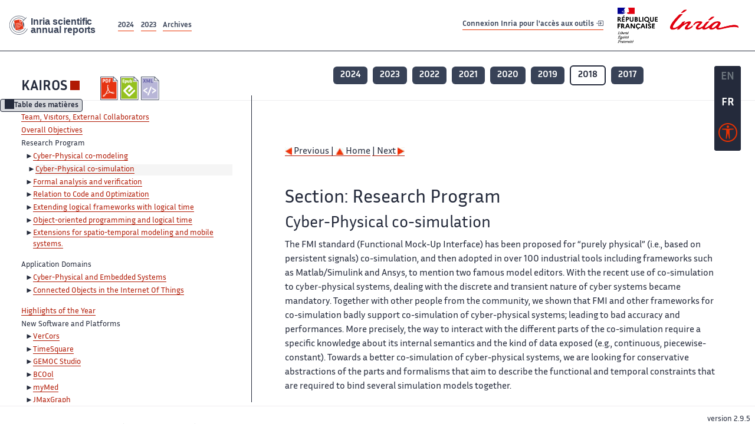

--- FILE ---
content_type: text/html; charset=UTF-8
request_url: https://radar.inria.fr/report/2018/kairos/uid7.html
body_size: 6273
content:
<!DOCTYPE html>
<html lang="fr">
	<head>
		<meta charset="UTF-8">
		<title>
			 KAIROS - 2018  - Rapport annuel d'activité 		</title>
		<meta name="viewport" content="width=device-width, initial-scale=1">
		<meta name="description" content="">
		<meta property="og:url" content="">
		<meta name="author" content="">
		<meta name="Keywords" content="">
		<meta name="Robots" content="">
					<link rel="shorticut icon" href="/images/favicon.ico">
			<link rel="stylesheet" href="/fonts/InriaSansWeb/fonts.css"/>
			<link rel="stylesheet" href="/build/app.c98f9684.css">
			<link rel="stylesheet" href="/build/accessconfig-css.d2939d14.css">

							<script src="/build/runtime.c74bae4c.js" defer></script><script src="/build/450.50132919.js" defer></script><script src="/build/625.5c116b42.js" defer></script><script src="/build/760.5f177bf5.js" defer></script><script src="/build/585.4025f623.js" defer></script><script src="/build/app.9d54d9e5.js" defer></script>
			<script src="/build/177.e6786253.js" defer></script><script src="/build/accessconfig-js.583128eb.js" defer></script>
				    <!-- extra head for year 2018-->
    <script id="MathJax-script" defer src="https://cdn.jsdelivr.net/npm/mathjax@3/es5/tex-mml-chtml.js"></script>
    <script src="/build/hide-button.536b20e4.js" defer></script>
            <link rel="stylesheet" href="/build/raweb.b7cc174e.css">
        <!-- end extra head -->

	</head>
	<body id="body">

		<nav role="navigation" id="nav-quick-access">
    <ul class="list-unstyled">
        <li><a class="quick-access-link" href="#main-content">Contenu principal</a></li>
        <li><a class="quick-access-link" href="/sitemap">Plan du site</a></li>
        <li><a class="quick-access-link" href="/accessibilite">Accessibilité</a></li>
        <li><a class="quick-access-link" href="/search">Rechercher</a></li>
    </ul>
</nav>

		<div id="settings" class="d-flex flex-column">
                        <a id= "change-to-lang" title=" EN: utiliser la langue anglaise"
               href="/change-locale/en"
               class=" text-decoration-none border-0  fs-19px">
                <span class="fw-bold  text-secondary ">EN</span>
            </a>
                                <span id= "current-lang" class="current-lang fw-bold  text-white text-decoration-none border-0  fs-19px"
                  title="Langue actuelle fr">FR</span>
                <div id="accessconfig" data-accessconfig-buttonname="Paramètres d&#039;accessibilité"
         data-accessconfig-params='{ "Prefix" : "a42-ac", "ContainerClass" : "","ModalCloseButton" : "","ModalTitle" : "","FormFieldset" : "","FormFieldsetLegend" : "","FormRadio" : "", "Justification": false, "Contrast": false}'>
        <button title="Accessibilité" class="bg-transparent border-0 "
                data-accessconfig-button="true">
            <i aria-hidden="true"  class="bi bi-universal-access-circle a11y-icon"></i>
        </button>
    </div>
</div>
		<div id="radar-rex-app">
			<nav role="navigation" id="nav-quick-access">
    <ul class="list-unstyled">
        <li><a class="quick-access-link" href="#main-content">Contenu principal</a></li>
        <li><a class="quick-access-link" href="/sitemap">Plan du site</a></li>
        <li><a class="quick-access-link" href="/accessibilite">Accessibilité</a></li>
        <li><a class="quick-access-link" href="/search">Rechercher</a></li>
    </ul>
</nav>

			<div id="settings" class="d-flex flex-column">
                        <a id= "change-to-lang" title=" EN: utiliser la langue anglaise"
               href="/change-locale/en"
               class=" text-decoration-none border-0  fs-19px">
                <span class="fw-bold  text-secondary ">EN</span>
            </a>
                                <span id= "current-lang" class="current-lang fw-bold  text-white text-decoration-none border-0  fs-19px"
                  title="Langue actuelle fr">FR</span>
                <div id="accessconfig" data-accessconfig-buttonname="Paramètres d&#039;accessibilité"
         data-accessconfig-params='{ "Prefix" : "a42-ac", "ContainerClass" : "","ModalCloseButton" : "","ModalTitle" : "","FormFieldset" : "","FormFieldsetLegend" : "","FormRadio" : "", "Justification": false, "Contrast": false}'>
        <button title="Accessibilité" class="bg-transparent border-0 "
                data-accessconfig-button="true">
            <i aria-hidden="true"  class="bi bi-universal-access-circle a11y-icon"></i>
        </button>
    </div>
</div>
			<div class="d-flex flex-column align-items-stretch wrapper">
				<header>
					<nav role="navigation" class="navbar navbar-expand-lg navbar-light bg-white border-top-0 border-end-0 border-start-0 navbarHtmlContent navbar-desktop-nav">
	<div class="container-fluid">
		<a class="navbar-brand border-white navbar-brand-link" href="/" title="Page d&#039;accueil - Rapports scientifiques annuels Inria"><img lang="en" src="/build/images/REx_icon.svg" class="logoRexRadarExploitation" alt="Inria scientific annual reports"></a>
		<button id="offcanvas-main-menu-button" class="navbar-toggler shadow-none btn-navbar-toogler border-white" data-bs-toggle="offcanvas" data-bs-target="#offcanvas-main-menu" title="Voir le menu" aria-controls="offcanvas-main-menu">
			<span class="navbar-toggler-icon"></span>
		</button>

		<div class="collapse navbar-collapse">
			<ul class="navbar-nav me-auto mb-2 mb-lg-0 d-flex flex-row archive-list-year">
                   <li class="nav-item mt-3">
            <a class="fw-bold nav-link underlineHref"
               href="/archive/2024"
               title="2024 annual reports">
                2024
            </a>
        </li>
             
              
                   <li class="nav-item mt-3">
            <a class="fw-bold nav-link underlineHref"
               href="/archive/2023"
               title="2023 annual reports">
                2023
            </a>
        </li>
             
              
        <li class="nav-item mt-3">
        <a class="nav-link fw-bold underlineHref" href="/archives"
           title="Toutes les archives">
            Archives        </a>
    </li>
</ul>
										<a id="login-link" href="/casauth" class="underlineHref fw-bold mb-4 me-4 navbar-brand mt-3 tools-link">
					Connexion Inria pour l&#039;accès aux outils
					<i aria-hidden="true" class="bi bi-box-arrow-in-right"></i>
				</a>
						<a class="navbar-brand logo-inria" href="https://www.inria.fr/fr" target="_blank">
				<img src="/images/RF-Inria_Logo_RVB.png" class="logoInria img-fluid" alt="Logo République Française Liberté Egalité Fraternité Inria">
			</a>
		</div>


	</div>
</nav>
<nav role="navigation" class="offcanvas offcanvas-start" data-bs-scroll="true" tabindex="-1" id="offcanvas-main-menu" aria-label="Main navigation">
	<div class="offcanvas-header">
		<a class="navbar-brand border-white" href="/" title="Page d&#039;accueil - Rapports scientifiques annuels Inria"><img src="/build/images/REx_icon.svg" lang="en" class="logoRexRadarExploitation" alt="Rapports annuels scientifique Inria"></a>
		<a target="_blank" href="https://www.inria.fr/fr" class="border-white fw-bold color-gris-fonce logo-inria" title="Inria home page}">
                        <img src="/images/RF-Inria_Logo_RVB.png" class="logoInria" alt="Inria">

        </a>
	</div>
	<div class="offcanvas-body">
		<ul class="list-group list-group-flush">
							<li class="list-group-item color-gris-fonce mt-2">
					<a href="/casauth" class="btn btn-primary shadow-none btn-sm w-100 border-0 bg-color-gris-fonce">
						Connexion Inria pour l&#039;accès aux outils
						<i aria-hidden="true" class="bi bi-box-arrow-in-right"></i>
					</a>
				</li>
						<li class="list-group-item fw-bold color-gris-fonce">
				<button data-bs-toggle="collapse" class="btn btn-light" data-bs-target="#ra-explanation-in-menu" aria-expanded="false" aria-controls="ra-explanation-in-menu">À propos des rapports d'activité					<i class="bi bi-chevron-down float-end mt-1 ms-3"></i>
				</button>

				<div class="collapse" id="ra-explanation-in-menu">
					<p class="p-2">
						Les équipes de recherche d&#039;Inria produisent un rapport d&#039;activité annuel présentant leurs activités et leurs résultats de l&#039;année. Ces rapports incluent les membres de l&#039;équipe, le programme scientifique, le logiciel développé par l&#039;équipe et les nouveaux résultats de l&#039;année. Le rapport décrit également les subventions, les contrats et les activités de diffusion et d&#039;enseignement. Enfin, le rapport donne la liste des publications de l&#039;année.					</p>
				</div>
			</li>
			<li class="list-group-item fw-bold color-gris-fonce">
				<button data-bs-toggle="collapse" class="btn btn-light" data-bs-target="#list-archive-mobile-menu" aria-expanded="false" aria-controls="list-archive-mobile-menu">Accès aux archives des rapports					<i class="bi bi-chevron-down float-end mt-1 ms-3"></i>
				</button>
			</li>
			<li class="collapse list-group-item " id="list-archive-mobile-menu">
				<div class="d-flex flex-wrap text-center year-short-list">
											<a class="nav-link fw-bold border-white color-rouge-fonce" href="/archive/2024" title="Rapports annuels 2024">
							2024
						</a>
											<a class="nav-link fw-bold border-white color-rouge-fonce" href="/archive/2023" title="Rapports annuels 2023">
							2023
						</a>
											<a class="nav-link fw-bold border-white color-rouge-fonce" href="/archive/2022" title="Rapports annuels 2022">
							2022
						</a>
											<a class="nav-link fw-bold border-white color-rouge-fonce" href="/archive/2021" title="Rapports annuels 2021">
							2021
						</a>
											<a class="nav-link fw-bold border-white color-rouge-fonce" href="/archive/2020" title="Rapports annuels 2020">
							2020
						</a>
									</div>
				<div class="list-group-item color-gris-fonce mt-2">
					<a href="/archives" class="fw-bold border-white color-gris-fonce">Toutes les archives</a>
				</div>
			</li>

						<li class="list-group-item color-gris-fonce mt-2">
				<a href="/sitemap" class="border-white fw-bold color-gris-fonce">Plan du site</a>
			</li>
			<li class="list-group-item color-gris-fonce mt-2">
				<a href="/mentions-legales" class="border-white fw-bold color-gris-fonce">Mentions légales</a>
			</li>
			<li class="list-group-item color-gris-fonce mt-2">
				<a href="/accessibilite" class="border-white fw-bold color-gris-fonce">Accessibilité
					- non
					                    conforme</a>
			</li>
			<li class="list-group-item mt-2">
				<div id="accessconfig-mobile" data-accessconfig-buttonname="Paramètres d’accessibilité" data-accessconfig-params='{ "Prefix" : "a42-ac", "ContainerClass" : "","ModalCloseButton" : "","ModalTitle" : "","FormFieldset" : "","FormFieldsetLegend" : "","FormRadio" : ""}'>
					<button class="bg-transparent border-0 fw-bold color-gris-fonce " data-accessconfig-button="true">
						<i aria-hidden="true" class="bi bi-universal-access-circle a11y-icon"></i>
						Paramètres d&#039;accessibilité
					</button>
				</div>

			</li>
			<li class="list-group-item fw-bold color-gris-fonce mt-2">
				<div class="d-flex flex-wrap justify-content-between">
																		<a href="/change-locale/en" class="text-decoration-none border-0" title="">
								<p class="fw-bold  color-rouge-fonce ">FRANCAIS</p>
							</a>
							|
							<a href="/change-locale/en" class="text-decoration-none border-0" title="Traduire en Anglais">
								<p class="fw-bold  color-rouge-fonce  float-end me-3">ANGLAIS</p>
							</a>
																										</div>

			</li>
		</ul>
	</div>
</nav>
									</header>
								<main id="main-content" class="scrollable-zone">     <div id="report-header" class="container-fluid hidden-in-mobile-view report-header">
        <div id="report-info-wrapper" class="row">
            <div class="col-lg-4">
                <div class="report-links">
                    <a href="https://inria.fr/en/kairos" class="fw-bold border-white link-to-team-site"
                       lang="fr" target="_blank"
                       title="Site web de l&#039;équipe KAIROS">KAIROS</a>
                    <section
        class="report-document-section"
     aria-label="Documents du rapport kairos 2018"
     title="Documents du rapport kairos 2018">
    <ul class="document-list">
                                            <li>
                    <a href="/rapportsactivite/RA2018/kairos/kairos.pdf" target="_blank"  title="version PDF" class="border-white">
                        <img src="/images/Pdf_picto_x2.png"
                             alt="version PDF"
                             class="picto-document me-1">
                    </a>
                </li>
                                                                                    <li>
                    <a href="/rapportsactivite/RA2018/kairos/kairos.epub"
                       title="Version ePub"
                       class="border-white">
                        <img src=" /images/Epub_picto_x2.png"
                             alt="Version ePub" class="picto-document me-1">
                    </a>
                </li>
                                                                                                                                <li>
                    <a href="/rapportsactivite/RA2018/kairos/kairos.xml" target="_blank" title="Version XML"
                       class="border-white">
                        <img src="/images/Xml_picto_x2.png"
                             alt="Version XML" class="picto-document me-1">
                    </a>
                </li>
                        </ul>
</section>


                </div>
            </div>
            <div class="col">
                    <nav role='navigation'
         class="text-center report-year-list"
         aria-label="Rapports de l&#039;équipe kairos par année">
        <ul class="list-unstyled">
                                                <li class="unselected-year d-inline-flex">
                        <a href="/report/2024/kairos" title="2024 (nouvel onglet) "
                           class="text-white border-0 fw-bold text-decoration-none" target="_blank">2024</a>
                    </li>
                                                                <li class="unselected-year d-inline-flex">
                        <a href="/report/2023/kairos" title="2023 (nouvel onglet) "
                           class="text-white border-0 fw-bold text-decoration-none" target="_blank">2023</a>
                    </li>
                                                                <li class="unselected-year d-inline-flex">
                        <a href="/report/2022/kairos" title="2022 (nouvel onglet) "
                           class="text-white border-0 fw-bold text-decoration-none" target="_blank">2022</a>
                    </li>
                                                                <li class="unselected-year d-inline-flex">
                        <a href="/report/2021/kairos" title="2021 (nouvel onglet) "
                           class="text-white border-0 fw-bold text-decoration-none" target="_blank">2021</a>
                    </li>
                                                                <li class="unselected-year d-inline-flex">
                        <a href="/report/2020/kairos" title="2020 (nouvel onglet) "
                           class="text-white border-0 fw-bold text-decoration-none" target="_blank">2020</a>
                    </li>
                                                                <li class="unselected-year d-inline-flex">
                        <a href="/report/2019/kairos" title="2019 (nouvel onglet) "
                           class="text-white border-0 fw-bold text-decoration-none" target="_blank">2019</a>
                    </li>
                                                                <li class="selected-year d-inline-flex" title="kairos 2018: année sélectionnée">
                        <span class="border-0 fw-bold text-decoration-none">2018</span>
                    </li>
                                                                <li class="unselected-year d-inline-flex">
                        <a href="/report/2017/kairos" title="2017 (nouvel onglet) "
                           class="text-white border-0 fw-bold text-decoration-none" target="_blank">2017</a>
                    </li>
                                    </ul>
    </nav>

            </div>
        </div>
    </div>
    <span id="button-toggle-toc-wrapper" class="hidden-in-mobile-view">
            <button id="button-toggle-toc"
                    class="hide-button btn shadow-none btn-sm"
                    data-element-id="ra-toc"
                    data-initial-state="open"
                    data-open-title="Table des matières"
                    data-aria-label-open="Ouvrir la table des matières"
                    data-close-title="Table des matières"
                    data-aria-label-close="Fermer la table des matières"
            ></button>
        </span>

        <div id="toc-in-mobile-view"
     class="show-in-mobile-view">
    <div class="d-flex flex-wrap justify-content-between ">
        <h5 class="mt-2"><a href="https://team.inria.fr/kairos/" class="fw-bold border-white"
                            title="Site web de l&#039;équipe kairos%"
                            target="_blank">KAIROS - 2018 </a></h5>
        <nav role="navigation" aria-label="Accès au sommaire">
            <button class="btn btn-danger btn-sm shadow-none bg-transparent text-dark float-end fw-bold mt-1 border-2 rounded border-color-orange-inria"
                    data-bs-toggle="offcanvas" data-bs-target="#mobile-menu-html-content"

                    aria-controls="mobile-menu-html-content">Sommaire</button>
        </nav>
    </div>
    <div class="offcanvas offcanvas-end"
         aria-label="Table des matières"
         tabindex="-1"
         id="mobile-menu-html-content">
        <div class="offcanvas-header">
            <h5 lang="fr"><a href="https://team.inria.fr/kairos/" class="fw-bold border-white"
                                                   title="Site web de l&#039;équipe kairos%"
                                                   target="_blank">KAIROS - 2018 </a>
            </h5>
            <button type="button" class="btn-close text-reset" data-bs-dismiss="offcanvas"
                    aria-label="Fermer"></button>
        </div>
        <div class="offcanvas-body">
            <div class="tdmdiv">
      <div class="logo">
        <a href="http://www.inria.fr">
          <img alt="Inria" src="/rapportsactivite/RA2018/kairos/../static/img/icons/logo_INRIA-coul.jpg" style="align:bottom; border:none"></img>
        </a>
      </div>
      <div class="TdmEntry">
        <div class="tdmentete">
          <a href="uid0.html">Team Kairos</a>
        </div>
        <span>
          <a href="uid1.html">Team, Visitors, External Collaborators</a>
        </span>
      </div>
      <div class="TdmEntry">
        <a href="./uid3.html">Overall Objectives</a>
      </div>
      <div class="TdmEntry">Research Program<ul><li><a href="uid6.html&#xA;&#x9;&#x9;  ">Cyber-Physical co-modeling</a></li><li class="tdmActPage"><a href="uid7.html&#xA;&#x9;&#x9;  ">Cyber-Physical co-simulation</a></li><li><a href="uid8.html&#xA;&#x9;&#x9;  ">Formal analysis and verification</a></li><li><a href="uid9.html&#xA;&#x9;&#x9;  ">Relation to Code and Optimization</a></li><li><a href="uid10.html&#xA;&#x9;&#x9;  ">Extending logical frameworks with logical time</a></li><li><a href="uid11.html&#xA;&#x9;&#x9;  ">Object-oriented programming and logical time</a></li><li><a href="uid12.html&#xA;&#x9;&#x9;  ">Extensions for spatio-temporal modeling and mobile systems. </a></li></ul></div>
      <div class="TdmEntry">Application Domains<ul><li><a href="uid14.html&#xA;&#x9;&#x9;  ">Cyber-Physical and Embedded Systems</a></li><li><a href="uid15.html&#xA;&#x9;&#x9;  ">Connected Objects in the Internet Of Things</a></li></ul></div>
      <div class="TdmEntry">
        <a href="./uid17.html">Highlights of the Year</a>
      </div>
      <div class="TdmEntry">New Software and Platforms<ul><li><a href="uid20.html&#xA;&#x9;&#x9;  ">VerCors</a></li><li><a href="uid25.html&#xA;&#x9;&#x9;  ">TimeSquare</a></li><li><a href="uid29.html&#xA;&#x9;&#x9;  ">GEMOC Studio</a></li><li><a href="uid34.html&#xA;&#x9;&#x9;  ">BCOol</a></li><li><a href="uid38.html&#xA;&#x9;&#x9;  ">myMed</a></li><li><a href="uid43.html&#xA;&#x9;&#x9;  ">JMaxGraph</a></li></ul></div>
      <div class="TdmEntry">New Results<ul><li><a href="uid47.html&#xA;&#x9;&#x9;  ">Schedulability of CCSL specifications via SMT</a></li><li><a href="uid48.html&#xA;&#x9;&#x9;  ">Logical Time for the semantics of Reactive Languages</a></li><li><a href="uid49.html&#xA;&#x9;&#x9;  ">Dealing with uncertainty in logical time</a></li><li><a href="uid50.html&#xA;&#x9;&#x9;  ">Behavioral semantics and equivalence notions for Open Systems</a></li><li><a href="uid51.html&#xA;&#x9;&#x9;  ">Logical Time for Safety Analysis and dependability</a></li><li><a href="uid52.html&#xA;&#x9;&#x9;  ">Co-Simulation of Cyber-Physical Systems</a></li><li><a href="uid55.html&#xA;&#x9;&#x9;  ">Early Interconnect Contention Analysis</a></li><li><a href="uid56.html&#xA;&#x9;&#x9;  ">Process network models with explicit data size handling</a></li><li><a href="uid57.html&#xA;&#x9;&#x9;  ">Union and Intersection constraints</a></li><li><a href="uid58.html&#xA;&#x9;&#x9;  ">Logical frameworks with Union and Intersection constraints and Oracles</a></li><li><a href="uid59.html&#xA;&#x9;&#x9;  ">Object reclassification</a></li><li><a href="uid60.html&#xA;&#x9;&#x9;  ">Object discovery</a></li><li><a href="uid61.html&#xA;&#x9;&#x9;  ">Code optimization for HPC and CPS programs</a></li></ul></div>
      <div class="TdmEntry">Bilateral Contracts and Grants with Industry<ul><li><a href="uid63.html&#xA;&#x9;&#x9;  ">Bilateral Contracts with Industry</a></li></ul></div>
      <div class="TdmEntry">Partnerships and Cooperations<ul><li><a href="uid71.html&#xA;&#x9;&#x9;  ">Regional Initiatives</a></li><li><a href="uid73.html&#xA;&#x9;&#x9;  ">National Initiatives</a></li><li><a href="uid76.html&#xA;&#x9;&#x9;  ">International Initiatives</a></li><li><a href="uid100.html&#xA;&#x9;&#x9;  ">International Research Visitors</a></li></ul></div>
      <div class="TdmEntry">Dissemination<ul><li><a href="uid109.html&#xA;&#x9;&#x9;  ">Promoting Scientific Activities</a></li><li><a href="uid138.html&#xA;&#x9;&#x9;  ">Teaching - Supervision - Juries</a></li></ul></div>
      <div class="TdmEntry">
        <div>Bibliography</div>
      </div>
      <div class="TdmEntry">
        <ul>
          <li>
            <a href="bibliography.html" id="tdmbibentmajor">Major publications</a>
          </li>
          <li>
            <a href="bibliography.html#year" id="tdmbibentyear">Publications of the year</a>
          </li>
          <li>
            <a href="bibliography.html#References" id="tdmbibentfoot">References in notes</a>
          </li>
        </ul>
      </div>
    </div>
        </div>
    </div>
</div>
    <div class="show-in-mobile-view">
            <nav role='navigation'
         class="text-center report-year-list"
         aria-label="Rapports de l&#039;équipe kairos par année">
        <ul class="list-unstyled">
                                                <li class="unselected-year d-inline-flex">
                        <a href="/report/2024/kairos" title="2024 (nouvel onglet) "
                           class="text-white border-0 fw-bold text-decoration-none" target="_blank">2024</a>
                    </li>
                                                                <li class="unselected-year d-inline-flex">
                        <a href="/report/2023/kairos" title="2023 (nouvel onglet) "
                           class="text-white border-0 fw-bold text-decoration-none" target="_blank">2023</a>
                    </li>
                                                                <li class="unselected-year d-inline-flex">
                        <a href="/report/2022/kairos" title="2022 (nouvel onglet) "
                           class="text-white border-0 fw-bold text-decoration-none" target="_blank">2022</a>
                    </li>
                                                                <li class="unselected-year d-inline-flex">
                        <a href="/report/2021/kairos" title="2021 (nouvel onglet) "
                           class="text-white border-0 fw-bold text-decoration-none" target="_blank">2021</a>
                    </li>
                                                                <li class="unselected-year d-inline-flex">
                        <a href="/report/2020/kairos" title="2020 (nouvel onglet) "
                           class="text-white border-0 fw-bold text-decoration-none" target="_blank">2020</a>
                    </li>
                                                                <li class="unselected-year d-inline-flex">
                        <a href="/report/2019/kairos" title="2019 (nouvel onglet) "
                           class="text-white border-0 fw-bold text-decoration-none" target="_blank">2019</a>
                    </li>
                                                                <li class="selected-year d-inline-flex" title="kairos 2018: année sélectionnée">
                        <span class="border-0 fw-bold text-decoration-none">2018</span>
                    </li>
                                                                <li class="unselected-year d-inline-flex">
                        <a href="/report/2017/kairos" title="2017 (nouvel onglet) "
                           class="text-white border-0 fw-bold text-decoration-none" target="_blank">2017</a>
                    </li>
                                    </ul>
    </nav>

        <section
        class="report-document-section"
     aria-label="Documents du rapport kairos 2018"
     title="Documents du rapport kairos 2018">
    <ul class="document-list">
                                            <li>
                    <a href="/rapportsactivite/RA2018/kairos/kairos.pdf" target="_blank"  title="version PDF" class="border-white">
                        <img src="/images/Pdf_picto_x2.png"
                             alt="version PDF"
                             class="picto-document me-1">
                    </a>
                </li>
                                                                                    <li>
                    <a href="/rapportsactivite/RA2018/kairos/kairos.epub"
                       title="Version ePub"
                       class="border-white">
                        <img src=" /images/Epub_picto_x2.png"
                             alt="Version ePub" class="picto-document me-1">
                    </a>
                </li>
                                                                                                                                <li>
                    <a href="/rapportsactivite/RA2018/kairos/kairos.xml" target="_blank" title="Version XML"
                       class="border-white">
                        <img src="/images/Xml_picto_x2.png"
                             alt="Version XML" class="picto-document me-1">
                    </a>
                </li>
                        </ul>
</section>


    </div>

        

    <div class="container-fluid" id="report-content" lang="en">
        <div class="row">
            <div id="ra-toc" class="col-lg-4 left-column">


                <div class="content-html-sidebar">
                    <div class="tdmdiv">
      <div class="logo">
        <a href="http://www.inria.fr">
          <img alt="Inria" src="/rapportsactivite/RA2018/kairos/../static/img/icons/logo_INRIA-coul.jpg" style="align:bottom; border:none"></img>
        </a>
      </div>
      <div class="TdmEntry">
        <div class="tdmentete">
          <a href="uid0.html">Team Kairos</a>
        </div>
        <span>
          <a href="uid1.html">Team, Visitors, External Collaborators</a>
        </span>
      </div>
      <div class="TdmEntry">
        <a href="./uid3.html">Overall Objectives</a>
      </div>
      <div class="TdmEntry">Research Program<ul><li><a href="uid6.html&#xA;&#x9;&#x9;  ">Cyber-Physical co-modeling</a></li><li class="tdmActPage"><a href="uid7.html&#xA;&#x9;&#x9;  ">Cyber-Physical co-simulation</a></li><li><a href="uid8.html&#xA;&#x9;&#x9;  ">Formal analysis and verification</a></li><li><a href="uid9.html&#xA;&#x9;&#x9;  ">Relation to Code and Optimization</a></li><li><a href="uid10.html&#xA;&#x9;&#x9;  ">Extending logical frameworks with logical time</a></li><li><a href="uid11.html&#xA;&#x9;&#x9;  ">Object-oriented programming and logical time</a></li><li><a href="uid12.html&#xA;&#x9;&#x9;  ">Extensions for spatio-temporal modeling and mobile systems. </a></li></ul></div>
      <div class="TdmEntry">Application Domains<ul><li><a href="uid14.html&#xA;&#x9;&#x9;  ">Cyber-Physical and Embedded Systems</a></li><li><a href="uid15.html&#xA;&#x9;&#x9;  ">Connected Objects in the Internet Of Things</a></li></ul></div>
      <div class="TdmEntry">
        <a href="./uid17.html">Highlights of the Year</a>
      </div>
      <div class="TdmEntry">New Software and Platforms<ul><li><a href="uid20.html&#xA;&#x9;&#x9;  ">VerCors</a></li><li><a href="uid25.html&#xA;&#x9;&#x9;  ">TimeSquare</a></li><li><a href="uid29.html&#xA;&#x9;&#x9;  ">GEMOC Studio</a></li><li><a href="uid34.html&#xA;&#x9;&#x9;  ">BCOol</a></li><li><a href="uid38.html&#xA;&#x9;&#x9;  ">myMed</a></li><li><a href="uid43.html&#xA;&#x9;&#x9;  ">JMaxGraph</a></li></ul></div>
      <div class="TdmEntry">New Results<ul><li><a href="uid47.html&#xA;&#x9;&#x9;  ">Schedulability of CCSL specifications via SMT</a></li><li><a href="uid48.html&#xA;&#x9;&#x9;  ">Logical Time for the semantics of Reactive Languages</a></li><li><a href="uid49.html&#xA;&#x9;&#x9;  ">Dealing with uncertainty in logical time</a></li><li><a href="uid50.html&#xA;&#x9;&#x9;  ">Behavioral semantics and equivalence notions for Open Systems</a></li><li><a href="uid51.html&#xA;&#x9;&#x9;  ">Logical Time for Safety Analysis and dependability</a></li><li><a href="uid52.html&#xA;&#x9;&#x9;  ">Co-Simulation of Cyber-Physical Systems</a></li><li><a href="uid55.html&#xA;&#x9;&#x9;  ">Early Interconnect Contention Analysis</a></li><li><a href="uid56.html&#xA;&#x9;&#x9;  ">Process network models with explicit data size handling</a></li><li><a href="uid57.html&#xA;&#x9;&#x9;  ">Union and Intersection constraints</a></li><li><a href="uid58.html&#xA;&#x9;&#x9;  ">Logical frameworks with Union and Intersection constraints and Oracles</a></li><li><a href="uid59.html&#xA;&#x9;&#x9;  ">Object reclassification</a></li><li><a href="uid60.html&#xA;&#x9;&#x9;  ">Object discovery</a></li><li><a href="uid61.html&#xA;&#x9;&#x9;  ">Code optimization for HPC and CPS programs</a></li></ul></div>
      <div class="TdmEntry">Bilateral Contracts and Grants with Industry<ul><li><a href="uid63.html&#xA;&#x9;&#x9;  ">Bilateral Contracts with Industry</a></li></ul></div>
      <div class="TdmEntry">Partnerships and Cooperations<ul><li><a href="uid71.html&#xA;&#x9;&#x9;  ">Regional Initiatives</a></li><li><a href="uid73.html&#xA;&#x9;&#x9;  ">National Initiatives</a></li><li><a href="uid76.html&#xA;&#x9;&#x9;  ">International Initiatives</a></li><li><a href="uid100.html&#xA;&#x9;&#x9;  ">International Research Visitors</a></li></ul></div>
      <div class="TdmEntry">Dissemination<ul><li><a href="uid109.html&#xA;&#x9;&#x9;  ">Promoting Scientific Activities</a></li><li><a href="uid138.html&#xA;&#x9;&#x9;  ">Teaching - Supervision - Juries</a></li></ul></div>
      <div class="TdmEntry">
        <div>Bibliography</div>
      </div>
      <div class="TdmEntry">
        <ul>
          <li>
            <a href="bibliography.html" id="tdmbibentmajor">Major publications</a>
          </li>
          <li>
            <a href="bibliography.html#year" id="tdmbibentyear">Publications of the year</a>
          </li>
          <li>
            <a href="bibliography.html#References" id="tdmbibentfoot">References in notes</a>
          </li>
        </ul>
      </div>
    </div>
                </div>
            </div>
            <div id="ra-content" class="col-lg main-column scrollable-zone mt-3">
                <div class="content-report d-flex flex-column mt-1 ps-4 pe-4">
                    <div class="report-content">
                        <div id="main">
      
      
      <br></br>
      <div class="bottomNavigation">
        <div class="tail_aucentre">
          <a accesskey="P" href="./uid6.html"><img alt="previous" src="/rapportsactivite/RA2018/kairos/../static/img/icons/previous_motif.jpg" style="align:bottom; border:none"></img> Previous | </a>
          <a accesskey="U" href="./uid0.html"><img alt="up" src="/rapportsactivite/RA2018/kairos/../static/img/icons/up_motif.jpg" style="align:bottom; border:none"></img>  Home</a>
          <a accesskey="N" href="./uid8.html"> | Next <img alt="next" src="/rapportsactivite/RA2018/kairos/../static/img/icons/next_motif.jpg" style="align:bottom; border:none"></img></a>
        </div>
        <br></br>
      </div>
      <div id="textepage">
        
        <h2>Section: 
      Research Program</h2>
        <h3 class="titre3">Cyber-Physical co-simulation</h3>
        <p>The FMI standard (Functional Mock-Up Interface) has been proposed for “purely physical” (i.e., based on persistent signals) co-simulation, and then adopted in over 100 industrial tools including frameworks such as Matlab/Simulink and Ansys, to mention two famous model editors. With the recent use of co-simulation to cyber-physical systems, dealing with the discrete and transient nature of cyber systems became mandatory. Together with other people from the community, we shown that FMI and other frameworks for co-simulation badly support co-simulation of cyber-physical systems; leading to bad accuracy and performances.
More precisely, the way to interact with the different parts of the co-simulation require a specific knowledge about its internal semantics and the kind of data exposed (e.g., continuous, piecewise-constant). Towards a better co-simulation of cyber-physical systems, we are looking for conservative abstractions of the parts and formalisms that aim to describe the functional and temporal constraints that are required to bind several simulation models together.
</p>
      </div>
      
      <br></br>
      <div class="bottomNavigation">
        <div class="tail_aucentre">
          <a accesskey="P" href="./uid6.html"><img alt="previous" src="/rapportsactivite/RA2018/kairos/../static/img/icons/previous_motif.jpg" style="align:bottom; border:none"></img> Previous | </a>
          <a accesskey="U" href="./uid0.html"><img alt="up" src="/rapportsactivite/RA2018/kairos/../static/img/icons/up_motif.jpg" style="align:bottom; border:none"></img>  Home</a>
          <a accesskey="N" href="./uid8.html"> | Next <img alt="next" src="/rapportsactivite/RA2018/kairos/../static/img/icons/next_motif.jpg" style="align:bottom; border:none"></img></a>
        </div>
        <br></br>
      </div>
    </div>
                    </div>
                </div>
            </div>
        </div>
    </div>
					</main>
				</div>
				<footer class="p-2 mt-2">
					<div class="d-flex flex-wrap gap-3">
	<nav role="navigation" id="footer-nav" class="flex-grow-1" aria-label="Footer">
		<ul>
			<li><a class="ms-3"href="/sitemap">Plan du site</a></li>
			<li><a class="ms-3"href="/mentions-legales">Mentions légales</a></li>

			<li><a lang="fr" class="ms-3"href="/accessibilite">Accessibilité : partiellement conforme</a></li>
		</ul>
	</nav>

	<p id="product-version" class="ml-auto">version
		2.9.5</p>

</div>
				</footer>
			</div>

		</body>
	</html>
